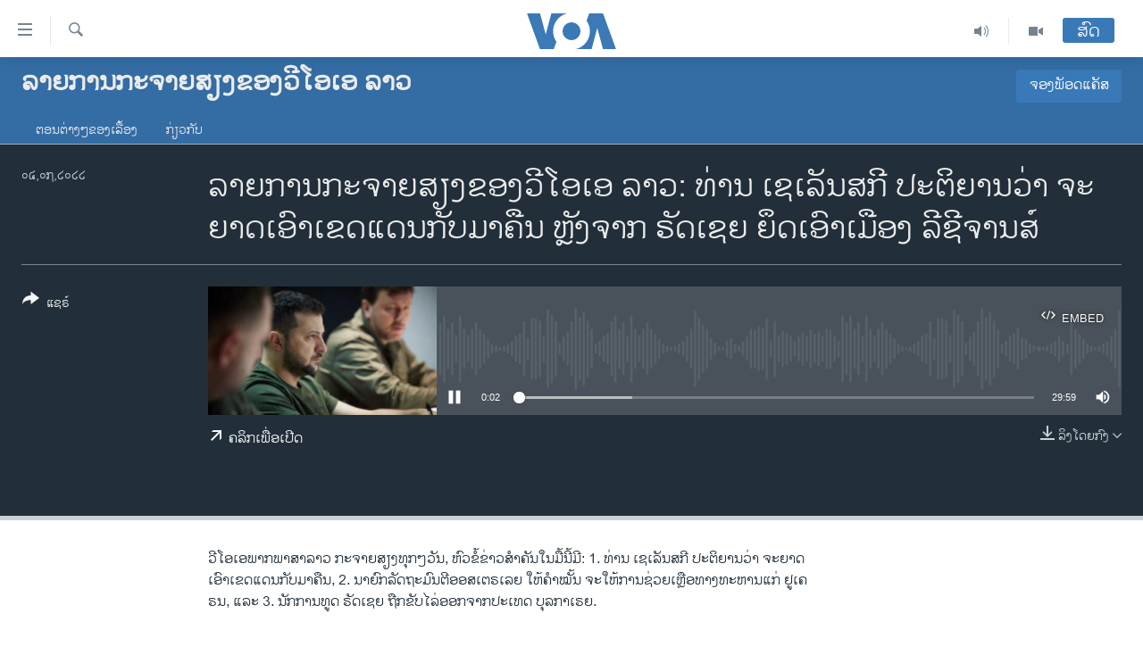

--- FILE ---
content_type: text/html; charset=utf-8
request_url: https://lao.voanews.com/a/6624383.html
body_size: 11816
content:

<!DOCTYPE html>
<html lang="lo" dir="ltr" class="no-js">
<head>
<link href="/Content/responsive/VOA/lo-LA/VOA-lo-LA.css?&amp;av=0.0.0.0&amp;cb=309" rel="stylesheet"/>
<script src="https://tags.voanews.com/voa-pangea/prod/utag.sync.js"></script> <script type='text/javascript' src='https://www.youtube.com/iframe_api' async></script>
<script type="text/javascript">
//a general 'js' detection, must be on top level in <head>, due to CSS performance
document.documentElement.className = "js";
var cacheBuster = "309";
var appBaseUrl = "/";
var imgEnhancerBreakpoints = [0, 144, 256, 408, 650, 1023, 1597];
var isLoggingEnabled = false;
var isPreviewPage = false;
var isLivePreviewPage = false;
if (!isPreviewPage) {
window.RFE = window.RFE || {};
window.RFE.cacheEnabledByParam = window.location.href.indexOf('nocache=1') === -1;
const url = new URL(window.location.href);
const params = new URLSearchParams(url.search);
// Remove the 'nocache' parameter
params.delete('nocache');
// Update the URL without the 'nocache' parameter
url.search = params.toString();
window.history.replaceState(null, '', url.toString());
} else {
window.addEventListener('load', function() {
const links = window.document.links;
for (let i = 0; i < links.length; i++) {
links[i].href = '#';
links[i].target = '_self';
}
})
}
// Iframe & Embed detection
var embedProperties = {};
try {
// Reliable way to check if we are in an iframe.
var isIframe = window.self !== window.top;
embedProperties.is_iframe = isIframe;
if (!isIframe) {
embedProperties.embed_context = "main";
} else {
// We are in an iframe. Let's try to access the parent.
// This access will only fail with strict cross-origin (without document.domain).
var parentLocation = window.top.location;
// The access succeeded. Now we explicitly compare the hostname.
if (window.location.hostname === parentLocation.hostname) {
embedProperties.embed_context = "embed_self";
} else {
// Hostname is different (e.g. different subdomain with document.domain)
embedProperties.embed_context = "embed_cross";
}
// Since the access works, we can safely get the details.
embedProperties.url_parent = parentLocation.href;
embedProperties.title_parent = window.top.document.title;
}
} catch (err) {
// We are in an iframe, and an error occurred, probably due to cross-origin restrictions.
embedProperties.is_iframe = true;
embedProperties.embed_context = "embed_cross";
// We cannot access the properties of window.top.
// `document.referrer` can sometimes provide the URL of the parent page.
// It is not 100% reliable, but it is the best we can do in this situation.
embedProperties.url_parent = document.referrer || null;
embedProperties.title_parent = null; // We can't get to the title in a cross-origin scenario.
}
var pwaEnabled = false;
var swCacheDisabled;
</script>
<meta charset="utf-8" />
<title>ລາຍການກະຈາຍສຽງຂອງວີໂອເອ ລາວ: ທ່ານ ເຊ​ເລັນ​ສ​ກີ ປະ​ຕິ​ຍານ​ວ່າ​ ຈະ​ຍາດ​ເອົາ​ເຂດ​ແດນ​ກັບ​ມາ​ຄືນ ຫຼັງ​ຈາກ ຣັດ​ເຊຍ ຍຶດ​ເອົາ​ເມືອງ ລີ​ຊີ​ຈານ​ສ໌</title>
<meta name="description" content="ວີ​ໂອ​ເອພາກ​ພາສາ​ລາວ​ ກະຈາຍສຽງ​ທຸກໆ​ວັນ, ຫົວຂໍ້ຂ່າວສໍາຄັນໃນມື້ນີ້ມີ: 1. ທ່ານ ເຊ​ເລັນ​ສ​ກີ ປະ​ຕິ​ຍານ​ວ່າ​ ຈະ​ຍາດ​ເອົາ​ເຂດ​ແດນ​ກັບ​ມາ​ຄືນ, 2. ນາ​ຍົກ​ລັດ​ຖະ​ມົນ​ຕີອອ​ສ​ເຕ​ຣ​ເລຍ ໃຫ້​ຄຳ​ໝັ້ນ​ ຈະ​ໃຫ້​ການ​ຊ່ວຍ​ເຫຼືອ​ທາງ​ທະ​ຫານ​ແກ່ ​ຢູ​ເຄ​ຣນ, ແລະ 3. ນັກ​ການ​ທູດ ຣັດ​ເຊຍ ຖືກ​ຂັບ​ໄລ່​ອອກ​ຈາກປະ​ເທດ ບຸ​ລ​ກາ​ເຣຍ." />
<meta name="keywords" content="ລາຍການກະຈາຍສຽງຂອງວີໂອເອ ລາວ, " />
<meta name="viewport" content="width=device-width, initial-scale=1.0" />
<meta http-equiv="X-UA-Compatible" content="IE=edge" />
<meta name="robots" content="max-image-preview:large"><meta property="fb:pages" content="123452567734984" />
<meta name="msvalidate.01" content="3286EE554B6F672A6F2E608C02343C0E" />
<link href="https://lao.voanews.com/a/6624383.html" rel="canonical" />
<meta name="apple-mobile-web-app-title" content="ວີໂອເອ" />
<meta name="apple-mobile-web-app-status-bar-style" content="black" />
<meta name="apple-itunes-app" content="app-id=632618796, app-argument=//6624383.ltr" />
<meta content="ລາຍການກະຈາຍສຽງຂອງວີໂອເອ ລາວ: ທ່ານ ເຊ​ເລັນ​ສ​ກີ ປະ​ຕິ​ຍານ​ວ່າ​ ຈະ​ຍາດ​ເອົາ​ເຂດ​ແດນ​ກັບ​ມາ​ຄືນ ຫຼັງ​ຈາກ ຣັດ​ເຊຍ ຍຶດ​ເອົາ​ເມືອງ ລີ​ຊີ​ຈານ​ສ໌" property="og:title" />
<meta content="ວີ​ໂອ​ເອພາກ​ພາສາ​ລາວ​ ກະຈາຍສຽງ​ທຸກໆ​ວັນ, ຫົວຂໍ້ຂ່າວສໍາຄັນໃນມື້ນີ້ມີ: 1. ທ່ານ ເຊ​ເລັນ​ສ​ກີ ປະ​ຕິ​ຍານ​ວ່າ​ ຈະ​ຍາດ​ເອົາ​ເຂດ​ແດນ​ກັບ​ມາ​ຄືນ, 2. ນາ​ຍົກ​ລັດ​ຖະ​ມົນ​ຕີອອ​ສ​ເຕ​ຣ​ເລຍ ໃຫ້​ຄຳ​ໝັ້ນ​ ຈະ​ໃຫ້​ການ​ຊ່ວຍ​ເຫຼືອ​ທາງ​ທະ​ຫານ​ແກ່ ​ຢູ​ເຄ​ຣນ, ແລະ 3. ນັກ​ການ​ທູດ ຣັດ​ເຊຍ ຖືກ​ຂັບ​ໄລ່​ອອກ​ຈາກປະ​ເທດ ບຸ​ລ​ກາ​ເຣຍ." property="og:description" />
<meta content="article" property="og:type" />
<meta content="https://lao.voanews.com/a/6624383.html" property="og:url" />
<meta content="ສຽງອາເມຣິກາ - ວີໂອເອ" property="og:site_name" />
<meta content="https://www.facebook.com/VOALao" property="article:publisher" />
<meta content="https://gdb.voanews.com/09470000-0a00-0242-4fc7-08da47d621cc_w1200_h630.jpg" property="og:image" />
<meta content="1200" property="og:image:width" />
<meta content="630" property="og:image:height" />
<meta content="248018398653917" property="fb:app_id" />
<meta content="player" name="twitter:card" />
<meta content="@SomeAccount" name="twitter:site" />
<meta content="https://lao.voanews.com/embed/player/article/6624383.html" name="twitter:player" />
<meta content="435" name="twitter:player:width" />
<meta content="314" name="twitter:player:height" />
<meta content="https://voa-audio.voanews.eu/vla/2022/07/04/20220704-123000-vla054-program_original.mp3" name="twitter:player:stream" />
<meta content="audio/mpeg; codecs=&quot;mp3&quot;" name="twitter:player:stream:content_type" />
<meta content="ລາຍການກະຈາຍສຽງຂອງວີໂອເອ ລາວ: ທ່ານ ເຊ​ເລັນ​ສ​ກີ ປະ​ຕິ​ຍານ​ວ່າ​ ຈະ​ຍາດ​ເອົາ​ເຂດ​ແດນ​ກັບ​ມາ​ຄືນ ຫຼັງ​ຈາກ ຣັດ​ເຊຍ ຍຶດ​ເອົາ​ເມືອງ ລີ​ຊີ​ຈານ​ສ໌" name="twitter:title" />
<meta content="ວີ​ໂອ​ເອພາກ​ພາສາ​ລາວ​ ກະຈາຍສຽງ​ທຸກໆ​ວັນ, ຫົວຂໍ້ຂ່າວສໍາຄັນໃນມື້ນີ້ມີ: 1. ທ່ານ ເຊ​ເລັນ​ສ​ກີ ປະ​ຕິ​ຍານ​ວ່າ​ ຈະ​ຍາດ​ເອົາ​ເຂດ​ແດນ​ກັບ​ມາ​ຄືນ, 2. ນາ​ຍົກ​ລັດ​ຖະ​ມົນ​ຕີອອ​ສ​ເຕ​ຣ​ເລຍ ໃຫ້​ຄຳ​ໝັ້ນ​ ຈະ​ໃຫ້​ການ​ຊ່ວຍ​ເຫຼືອ​ທາງ​ທະ​ຫານ​ແກ່ ​ຢູ​ເຄ​ຣນ, ແລະ 3. ນັກ​ການ​ທູດ ຣັດ​ເຊຍ ຖືກ​ຂັບ​ໄລ່​ອອກ​ຈາກປະ​ເທດ ບຸ​ລ​ກາ​ເຣຍ." name="twitter:description" />
<link rel="amphtml" href="https://lao.voanews.com/amp/6624383.html" />
<script src="/Scripts/responsive/infographics.b?v=dVbZ-Cza7s4UoO3BqYSZdbxQZVF4BOLP5EfYDs4kqEo1&amp;av=0.0.0.0&amp;cb=309"></script>
<script src="/Scripts/responsive/loader.b?v=C-JLefdHQ4ECvt5x4bMsJCTq2VRkcN8JUkP-IB-DzAI1&amp;av=0.0.0.0&amp;cb=309"></script>
<link rel="icon" type="image/svg+xml" href="/Content/responsive/VOA/img/webApp/favicon.svg" />
<link rel="alternate icon" href="/Content/responsive/VOA/img/webApp/favicon.ico" />
<link rel="apple-touch-icon" sizes="152x152" href="/Content/responsive/VOA/img/webApp/ico-152x152.png" />
<link rel="apple-touch-icon" sizes="144x144" href="/Content/responsive/VOA/img/webApp/ico-144x144.png" />
<link rel="apple-touch-icon" sizes="114x114" href="/Content/responsive/VOA/img/webApp/ico-114x114.png" />
<link rel="apple-touch-icon" sizes="72x72" href="/Content/responsive/VOA/img/webApp/ico-72x72.png" />
<link rel="apple-touch-icon-precomposed" href="/Content/responsive/VOA/img/webApp/ico-57x57.png" />
<link rel="icon" sizes="192x192" href="/Content/responsive/VOA/img/webApp/ico-192x192.png" />
<link rel="icon" sizes="128x128" href="/Content/responsive/VOA/img/webApp/ico-128x128.png" />
<meta name="msapplication-TileColor" content="#ffffff" />
<meta name="msapplication-TileImage" content="/Content/responsive/VOA/img/webApp/ico-144x144.png" />
<link rel="alternate" type="application/rss+xml" title="VOA - Top Stories [RSS]" href="/api/" />
<link rel="sitemap" type="application/rss+xml" href="/sitemap.xml" />
<script type="text/javascript">
var analyticsData = Object.assign(embedProperties, {url:"https://lao.voanews.com/a/6624383.html",property_id:"472",article_uid:"6624383",page_title:"ລາຍການກະຈາຍສຽງຂອງວີໂອເອ ລາວ: ທ່ານ ເຊ​ເລັນ​ສ​ກີ ປະ​ຕິ​ຍານ​ວ່າ​ ຈະ​ຍາດ​ເອົາ​ເຂດ​ແດນ​ກັບ​ມາ​ຄືນ ຫຼັງ​ຈາກ ຣັດ​ເຊຍ ຍຶດ​ເອົາ​ເມືອງ ລີ​ຊີ​ຈານ​ສ໌",page_type:"scheduleraudio",content_type:"audio",subcontent_type:"scheduleraudio",last_modified:"2022-07-04 13:00:53Z",pub_datetime:"2022-07-04 12:30:00Z",section:"ລາຍການກະຈາຍສຽງຂອງວີໂອເອ ລາວ",english_section:"radio-show",byline:"",categories:"radio-show",domain:"lao.voanews.com",language:"Lao",language_service:"VOA Lao",platform:"web",copied:"no",copied_article:"",copied_title:"",runs_js:"Yes",cms_release:"8.45.0.0.309",enviro_type:"prod",slug:"",entity:"VOA",short_language_service:"LAO",platform_short:"W",page_name:"ລາຍການກະຈາຍສຽງຂອງວີໂອເອ ລາວ: ທ່ານ ເຊ​ເລັນ​ສ​ກີ ປະ​ຕິ​ຍານ​ວ່າ​ ຈະ​ຍາດ​ເອົາ​ເຂດ​ແດນ​ກັບ​ມາ​ຄືນ ຫຼັງ​ຈາກ ຣັດ​ເຊຍ ຍຶດ​ເອົາ​ເມືອງ ລີ​ຊີ​ຈານ​ສ໌"});
// Push Analytics data as GTM message (without "event" attribute and before GTM initialization)
window.dataLayer = window.dataLayer || [];
window.dataLayer.push(analyticsData);
</script>
<script type="text/javascript" data-cookiecategory="analytics">
var gtmEventObject = {event: 'page_meta_ready'};window.dataLayer = window.dataLayer || [];window.dataLayer.push(gtmEventObject);
var renderGtm = "true";
if (renderGtm === "true") {
(function(w,d,s,l,i){w[l]=w[l]||[];w[l].push({'gtm.start':new Date().getTime(),event:'gtm.js'});var f=d.getElementsByTagName(s)[0],j=d.createElement(s),dl=l!='dataLayer'?'&l='+l:'';j.async=true;j.src='//www.googletagmanager.com/gtm.js?id='+i+dl;f.parentNode.insertBefore(j,f);})(window,document,'script','dataLayer','GTM-N8MP7P');
}
</script>
</head>
<body class=" nav-no-loaded cc_theme pg-media use-sticky-share js-category-to-nav pg-prog nojs-images date-time-enabled">
<noscript><iframe src="https://www.googletagmanager.com/ns.html?id=GTM-N8MP7P" height="0" width="0" style="display:none;visibility:hidden"></iframe></noscript> <script type="text/javascript" data-cookiecategory="analytics">
var gtmEventObject = {event: 'page_meta_ready'};window.dataLayer = window.dataLayer || [];window.dataLayer.push(gtmEventObject);
var renderGtm = "true";
if (renderGtm === "true") {
(function(w,d,s,l,i){w[l]=w[l]||[];w[l].push({'gtm.start':new Date().getTime(),event:'gtm.js'});var f=d.getElementsByTagName(s)[0],j=d.createElement(s),dl=l!='dataLayer'?'&l='+l:'';j.async=true;j.src='//www.googletagmanager.com/gtm.js?id='+i+dl;f.parentNode.insertBefore(j,f);})(window,document,'script','dataLayer','GTM-N8MP7P');
}
</script>
<!--Analytics tag js version start-->
<script type="text/javascript" data-cookiecategory="analytics">
var utag_data = Object.assign({}, analyticsData, {pub_year:"2022",pub_month:"07",pub_day:"04",pub_hour:"12",pub_weekday:"Monday"});
if(typeof(TealiumTagFrom)==='function' && typeof(TealiumTagSearchKeyword)==='function') {
var utag_from=TealiumTagFrom();var utag_searchKeyword=TealiumTagSearchKeyword();
if(utag_searchKeyword!=null && utag_searchKeyword!=='' && utag_data["search_keyword"]==null) utag_data["search_keyword"]=utag_searchKeyword;if(utag_from!=null && utag_from!=='') utag_data["from"]=TealiumTagFrom();}
if(window.top!== window.self&&utag_data.page_type==="snippet"){utag_data.page_type = 'iframe';}
try{if(window.top!==window.self&&window.self.location.hostname===window.top.location.hostname){utag_data.platform = 'self-embed';utag_data.platform_short = 'se';}}catch(e){if(window.top!==window.self&&window.self.location.search.includes("platformType=self-embed")){utag_data.platform = 'cross-promo';utag_data.platform_short = 'cp';}}
(function(a,b,c,d){ a="https://tags.voanews.com/voa-pangea/prod/utag.js"; b=document;c="script";d=b.createElement(c);d.src=a;d.type="text/java"+c;d.async=true; a=b.getElementsByTagName(c)[0];a.parentNode.insertBefore(d,a); })();
</script>
<!--Analytics tag js version end-->
<!-- Analytics tag management NoScript -->
<noscript>
<img style="position: absolute; border: none;" src="https://ssc.voanews.com/b/ss/bbgprod,bbgentityvoa/1/G.4--NS/1018964503?pageName=voa%3alao%3aw%3ascheduleraudio%3a%e0%ba%a5%e0%ba%b2%e0%ba%8d%e0%ba%81%e0%ba%b2%e0%ba%99%e0%ba%81%e0%ba%b0%e0%ba%88%e0%ba%b2%e0%ba%8d%e0%ba%aa%e0%ba%bd%e0%ba%87%e0%ba%82%e0%ba%ad%e0%ba%87%e0%ba%a7%e0%ba%b5%e0%bb%82%e0%ba%ad%e0%bb%80%e0%ba%ad%20%e0%ba%a5%e0%ba%b2%e0%ba%a7%3a%20%e0%ba%97%e0%bb%88%e0%ba%b2%e0%ba%99%20%e0%bb%80%e0%ba%8a%e2%80%8b%e0%bb%80%e0%ba%a5%e0%ba%b1%e0%ba%99%e2%80%8b%e0%ba%aa%e2%80%8b%e0%ba%81%e0%ba%b5%20%e0%ba%9b%e0%ba%b0%e2%80%8b%e0%ba%95%e0%ba%b4%e2%80%8b%e0%ba%8d%e0%ba%b2%e0%ba%99%e2%80%8b%e0%ba%a7%e0%bb%88%e0%ba%b2%e2%80%8b%20%e0%ba%88%e0%ba%b0%e2%80%8b%e0%ba%8d%e0%ba%b2%e0%ba%94%e2%80%8b%e0%bb%80%e0%ba%ad%e0%ba%bb%e0%ba%b2%e2%80%8b%e0%bb%80%e0%ba%82%e0%ba%94%e2%80%8b%e0%bb%81%e0%ba%94%e0%ba%99%e2%80%8b%e0%ba%81%e0%ba%b1%e0%ba%9a%e2%80%8b%e0%ba%a1%e0%ba%b2%e2%80%8b%e0%ba%84%e0%ba%b7%e0%ba%99%20%e0%ba%ab%e0%ba%bc%e0%ba%b1%e0%ba%87%e2%80%8b%e0%ba%88%e0%ba%b2%e0%ba%81%20%e0%ba%a3%e0%ba%b1%e0%ba%94%e2%80%8b%e0%bb%80%e0%ba%8a%e0%ba%8d%20%e0%ba%8d%e0%ba%b6%e0%ba%94%e2%80%8b%e0%bb%80%e0%ba%ad%e0%ba%bb%e0%ba%b2%e2%80%8b%e0%bb%80%e0%ba%a1%e0%ba%b7%e0%ba%ad%e0%ba%87%20%e0%ba%a5%e0%ba%b5%e2%80%8b%e0%ba%8a%e0%ba%b5%e2%80%8b%e0%ba%88%e0%ba%b2%e0%ba%99%e2%80%8b%e0%ba%aa%e0%bb%8c&amp;c6=%e0%ba%a5%e0%ba%b2%e0%ba%8d%e0%ba%81%e0%ba%b2%e0%ba%99%e0%ba%81%e0%ba%b0%e0%ba%88%e0%ba%b2%e0%ba%8d%e0%ba%aa%e0%ba%bd%e0%ba%87%e0%ba%82%e0%ba%ad%e0%ba%87%e0%ba%a7%e0%ba%b5%e0%bb%82%e0%ba%ad%e0%bb%80%e0%ba%ad%20%e0%ba%a5%e0%ba%b2%e0%ba%a7%3a%20%e0%ba%97%e0%bb%88%e0%ba%b2%e0%ba%99%20%e0%bb%80%e0%ba%8a%e2%80%8b%e0%bb%80%e0%ba%a5%e0%ba%b1%e0%ba%99%e2%80%8b%e0%ba%aa%e2%80%8b%e0%ba%81%e0%ba%b5%20%e0%ba%9b%e0%ba%b0%e2%80%8b%e0%ba%95%e0%ba%b4%e2%80%8b%e0%ba%8d%e0%ba%b2%e0%ba%99%e2%80%8b%e0%ba%a7%e0%bb%88%e0%ba%b2%e2%80%8b%20%e0%ba%88%e0%ba%b0%e2%80%8b%e0%ba%8d%e0%ba%b2%e0%ba%94%e2%80%8b%e0%bb%80%e0%ba%ad%e0%ba%bb%e0%ba%b2%e2%80%8b%e0%bb%80%e0%ba%82%e0%ba%94%e2%80%8b%e0%bb%81%e0%ba%94%e0%ba%99%e2%80%8b%e0%ba%81%e0%ba%b1%e0%ba%9a%e2%80%8b%e0%ba%a1%e0%ba%b2%e2%80%8b%e0%ba%84%e0%ba%b7%e0%ba%99%20%e0%ba%ab%e0%ba%bc%e0%ba%b1%e0%ba%87%e2%80%8b%e0%ba%88%e0%ba%b2%e0%ba%81%20%e0%ba%a3%e0%ba%b1%e0%ba%94%e2%80%8b%e0%bb%80%e0%ba%8a%e0%ba%8d%20%e0%ba%8d%e0%ba%b6%e0%ba%94%e2%80%8b%e0%bb%80%e0%ba%ad%e0%ba%bb%e0%ba%b2%e2%80%8b%e0%bb%80%e0%ba%a1%e0%ba%b7%e0%ba%ad%e0%ba%87%20%e0%ba%a5%e0%ba%b5%e2%80%8b%e0%ba%8a%e0%ba%b5%e2%80%8b%e0%ba%88%e0%ba%b2%e0%ba%99%e2%80%8b%e0%ba%aa%e0%bb%8c&amp;v36=8.45.0.0.309&amp;v6=D=c6&amp;g=https%3a%2f%2flao.voanews.com%2fa%2f6624383.html&amp;c1=D=g&amp;v1=D=g&amp;events=event1&amp;c16=voa%20lao&amp;v16=D=c16&amp;c5=radio-show&amp;v5=D=c5&amp;ch=%e0%ba%a5%e0%ba%b2%e0%ba%8d%e0%ba%81%e0%ba%b2%e0%ba%99%e0%ba%81%e0%ba%b0%e0%ba%88%e0%ba%b2%e0%ba%8d%e0%ba%aa%e0%ba%bd%e0%ba%87%e0%ba%82%e0%ba%ad%e0%ba%87%e0%ba%a7%e0%ba%b5%e0%bb%82%e0%ba%ad%e0%bb%80%e0%ba%ad%20%e0%ba%a5%e0%ba%b2%e0%ba%a7&amp;c15=lao&amp;v15=D=c15&amp;c4=audio&amp;v4=D=c4&amp;c14=6624383&amp;v14=D=c14&amp;v20=no&amp;c17=web&amp;v17=D=c17&amp;mcorgid=518abc7455e462b97f000101%40adobeorg&amp;server=lao.voanews.com&amp;pageType=D=c4&amp;ns=bbg&amp;v29=D=server&amp;v25=voa&amp;v30=472&amp;v105=D=User-Agent " alt="analytics" width="1" height="1" /></noscript>
<!-- End of Analytics tag management NoScript -->
<!--*** Accessibility links - For ScreenReaders only ***-->
<section>
<div class="sr-only">
<h2>ລິ້ງ ສຳຫລັບເຂົ້າຫາ</h2>
<ul>
<li><a href="#content" data-disable-smooth-scroll="1">ຂ້າມ</a></li>
<li><a href="#navigation" data-disable-smooth-scroll="1">ຂ້າມ</a></li>
<li><a href="#txtHeaderSearch" data-disable-smooth-scroll="1">ຂ້າມໄປຫາ ຊອກຄົ້ນ</a></li>
</ul>
</div>
</section>
<div dir="ltr">
<div id="page">
<aside>
<div class="ctc-message pos-fix">
<div class="ctc-message__inner">Link has been copied to clipboard</div>
</div>
</aside>
<div class="hdr-20 hdr-20--big">
<div class="hdr-20__inner">
<div class="hdr-20__max pos-rel">
<div class="hdr-20__side hdr-20__side--primary d-flex">
<label data-for="main-menu-ctrl" data-switcher-trigger="true" data-switch-target="main-menu-ctrl" class="burger hdr-trigger pos-rel trans-trigger" data-trans-evt="click" data-trans-id="menu">
<span class="ico ico-close hdr-trigger__ico hdr-trigger__ico--close burger__ico burger__ico--close"></span>
<span class="ico ico-menu hdr-trigger__ico hdr-trigger__ico--open burger__ico burger__ico--open"></span>
</label>
<div class="menu-pnl pos-fix trans-target" data-switch-target="main-menu-ctrl" data-trans-id="menu">
<div class="menu-pnl__inner">
<nav class="main-nav menu-pnl__item menu-pnl__item--first">
<ul class="main-nav__list accordeon" data-analytics-tales="false" data-promo-name="link" data-location-name="nav,secnav">
<li class="main-nav__item">
<a class="main-nav__item-name main-nav__item-name--link" href="https://lao.voanews.com/" title="ໂຮມເພຈ" >ໂຮມເພຈ</a>
</li>
<li class="main-nav__item">
<a class="main-nav__item-name main-nav__item-name--link" href="/p/5841.html" title="ລາວ" data-item-name="laos" >ລາວ</a>
</li>
<li class="main-nav__item">
<a class="main-nav__item-name main-nav__item-name--link" href="/p/5921.html" title="ອາເມຣິກາ" data-item-name="usa" >ອາເມຣິກາ</a>
</li>
<li class="main-nav__item">
<a class="main-nav__item-name main-nav__item-name--link" href="/us-presidential-election-2024" title="ການເລືອກຕັ້ງ ປະທານາທີບໍດີ ສະຫະລັດ 2024" data-item-name="US Presidential Election 2024" >ການເລືອກຕັ້ງ ປະທານາທີບໍດີ ສະຫະລັດ 2024</a>
</li>
<li class="main-nav__item">
<a class="main-nav__item-name main-nav__item-name--link" href="/china-news" title="ຂ່າວ​ຈີນ" data-item-name="China-news" >ຂ່າວ​ຈີນ</a>
</li>
<li class="main-nav__item">
<a class="main-nav__item-name main-nav__item-name--link" href="/worldnews" title="ໂລກ" data-item-name="world" >ໂລກ</a>
</li>
<li class="main-nav__item">
<a class="main-nav__item-name main-nav__item-name--link" href="/p/5844.html" title="ເອເຊຍ" data-item-name="asia" >ເອເຊຍ</a>
</li>
<li class="main-nav__item">
<a class="main-nav__item-name main-nav__item-name--link" href="/PressFreedom" title="ອິດສະຫຼະພາບດ້ານການຂ່າວ" data-item-name="Press-Freedom" >ອິດສະຫຼະພາບດ້ານການຂ່າວ</a>
</li>
<li class="main-nav__item">
<a class="main-nav__item-name main-nav__item-name--link" href="/p/5892.html" title="ຊີວິດຊາວລາວ" data-item-name="lao-diaspora" >ຊີວິດຊາວລາວ</a>
</li>
<li class="main-nav__item">
<a class="main-nav__item-name main-nav__item-name--link" href="/p/7555.html" title="ຊຸມຊົນຊາວລາວ" data-item-name="lao-community-in-america" >ຊຸມຊົນຊາວລາວ</a>
</li>
<li class="main-nav__item">
<a class="main-nav__item-name main-nav__item-name--link" href="/p/5873.html" title="ວິທະຍາສາດ-ເທັກໂນໂລຈີ" data-item-name="science-technology" >ວິທະຍາສາດ-ເທັກໂນໂລຈີ</a>
</li>
<li class="main-nav__item">
<a class="main-nav__item-name main-nav__item-name--link" href="/p/8560.html" title="ທຸລະກິດ" data-item-name="business" >ທຸລະກິດ</a>
</li>
<li class="main-nav__item">
<a class="main-nav__item-name main-nav__item-name--link" href="/p/5929.html" title="ພາສາອັງກິດ" data-item-name="english-learning" >ພາສາອັງກິດ</a>
</li>
<li class="main-nav__item">
<a class="main-nav__item-name main-nav__item-name--link" href="/p/5906.html" title="ວີດີໂອ" data-item-name="all-video" >ວີດີໂອ</a>
</li>
<li class="main-nav__item accordeon__item" data-switch-target="menu-item-1624">
<label class="main-nav__item-name main-nav__item-name--label accordeon__control-label" data-switcher-trigger="true" data-for="menu-item-1624">
ສຽງ
<span class="ico ico-chevron-down main-nav__chev"></span>
</label>
<div class="main-nav__sub-list">
<a class="main-nav__item-name main-nav__item-name--link main-nav__item-name--sub" href="/z/2348" title="ລາຍການກະຈາຍສຽງ" data-item-name="radio-show" >ລາຍການກະຈາຍສຽງ</a>
<a class="main-nav__item-name main-nav__item-name--link main-nav__item-name--sub" href="/z/6955" title="ລາຍງານ" data-item-name="report-audios" >ລາຍງານ</a>
</div>
</li>
</ul>
</nav>
<div class="menu-pnl__item menu-pnl__item--social">
<h5 class="menu-pnl__sub-head">ຕິດຕາມພວກເຮົາ ທີ່</h5>
<a href="https://www.facebook.com/VOALao" title="ຕິດຕາມພວກເຮົາທາງເຟສບຸກ" data-analytics-text="follow_on_facebook" class="btn btn--rounded btn--social-inverted menu-pnl__btn js-social-btn btn-facebook" target="_blank" rel="noopener">
<span class="ico ico-facebook-alt ico--rounded"></span>
</a>
<a href="
https://www.instagram.com/voalao/" title="Follow us on Instagram" data-analytics-text="follow_on_instagram" class="btn btn--rounded btn--social-inverted menu-pnl__btn js-social-btn btn-instagram" target="_blank" rel="noopener">
<span class="ico ico-instagram ico--rounded"></span>
</a>
<a href="https://www.youtube.com/VOALao" title="ຕິດຕາມພວກເຮົາທາງຢູທູບ" data-analytics-text="follow_on_youtube" class="btn btn--rounded btn--social-inverted menu-pnl__btn js-social-btn btn-youtube" target="_blank" rel="noopener">
<span class="ico ico-youtube ico--rounded"></span>
</a>
<a href="https://twitter.com/VOALao" title="ຕິດຕາມພວກເຮົາທາງ Twitter" data-analytics-text="follow_on_twitter" class="btn btn--rounded btn--social-inverted menu-pnl__btn js-social-btn btn-twitter" target="_blank" rel="noopener">
<span class="ico ico-twitter ico--rounded"></span>
</a>
</div>
<div class="menu-pnl__item">
<a href="/navigation/allsites" class="menu-pnl__item-link">
<span class="ico ico-languages "></span>
ພາສາຕ່າງໆ
</a>
</div>
</div>
</div>
<label data-for="top-search-ctrl" data-switcher-trigger="true" data-switch-target="top-search-ctrl" class="top-srch-trigger hdr-trigger">
<span class="ico ico-close hdr-trigger__ico hdr-trigger__ico--close top-srch-trigger__ico top-srch-trigger__ico--close"></span>
<span class="ico ico-search hdr-trigger__ico hdr-trigger__ico--open top-srch-trigger__ico top-srch-trigger__ico--open"></span>
</label>
<div class="srch-top srch-top--in-header" data-switch-target="top-search-ctrl">
<div class="container">
<form action="/s" class="srch-top__form srch-top__form--in-header" id="form-topSearchHeader" method="get" role="search"><label for="txtHeaderSearch" class="sr-only">ຄົ້ນຫາ</label>
<input type="text" id="txtHeaderSearch" name="k" placeholder="ຊອກຫາບົດຂຽນ" accesskey="s" value="" class="srch-top__input analyticstag-event" onkeydown="if (event.keyCode === 13) { FireAnalyticsTagEventOnSearch('search', $dom.get('#txtHeaderSearch')[0].value) }" />
<button title="ຄົ້ນຫາ" type="submit" class="btn btn--top-srch analyticstag-event" onclick="FireAnalyticsTagEventOnSearch('search', $dom.get('#txtHeaderSearch')[0].value) ">
<span class="ico ico-search"></span>
</button></form>
</div>
</div>
<a href="/" class="main-logo-link">
<img src="/Content/responsive/VOA/lo-LA/img/logo-compact.svg?cb=309" class="main-logo main-logo--comp" alt="site logo">
<img src="/Content/responsive/VOA/lo-LA/img/logo.svg?cb=309" class="main-logo main-logo--big" alt="site logo">
</a>
</div>
<div class="hdr-20__side hdr-20__side--secondary d-flex">
<a href="/p/5906.html" title="Video" class="hdr-20__secondary-item" data-item-name="video">
<span class="ico ico-video hdr-20__secondary-icon"></span>
</a>
<a href="/z/2348" title="Audio" class="hdr-20__secondary-item" data-item-name="audio">
<span class="ico ico-audio hdr-20__secondary-icon"></span>
</a>
<a href="/s" title="ຄົ້ນຫາ" class="hdr-20__secondary-item hdr-20__secondary-item--search" data-item-name="search">
<span class="ico ico-search hdr-20__secondary-icon hdr-20__secondary-icon--search"></span>
</a>
<div class="hdr-20__secondary-item live-b-drop">
<div class="live-b-drop__off">
<a href="/live/" class="live-b-drop__link" title="ສົດ" data-item-name="live">
<span class="badge badge--live-btn badge--live-btn-off">
ສົດ
</span>
</a>
</div>
<div class="live-b-drop__on hidden">
<label data-for="live-ctrl" data-switcher-trigger="true" data-switch-target="live-ctrl" class="live-b-drop__label pos-rel">
<span class="badge badge--live badge--live-btn">
ສົດ
</span>
<span class="ico ico-close live-b-drop__label-ico live-b-drop__label-ico--close"></span>
</label>
<div class="live-b-drop__panel" id="targetLivePanelDiv" data-switch-target="live-ctrl"></div>
</div>
</div>
<div class="srch-bottom">
<form action="/s" class="srch-bottom__form d-flex" id="form-bottomSearch" method="get" role="search"><label for="txtSearch" class="sr-only">ຄົ້ນຫາ</label>
<input type="search" id="txtSearch" name="k" placeholder="ຊອກຫາບົດຂຽນ" accesskey="s" value="" class="srch-bottom__input analyticstag-event" onkeydown="if (event.keyCode === 13) { FireAnalyticsTagEventOnSearch('search', $dom.get('#txtSearch')[0].value) }" />
<button title="ຄົ້ນຫາ" type="submit" class="btn btn--bottom-srch analyticstag-event" onclick="FireAnalyticsTagEventOnSearch('search', $dom.get('#txtSearch')[0].value) ">
<span class="ico ico-search"></span>
</button></form>
</div>
</div>
<img src="/Content/responsive/VOA/lo-LA/img/logo-print.gif?cb=309" class="logo-print" loading="lazy" alt="site logo">
<img src="/Content/responsive/VOA/lo-LA/img/logo-print_color.png?cb=309" class="logo-print logo-print--color" loading="lazy" alt="site logo">
</div>
</div>
</div>
<script>
if (document.body.className.indexOf('pg-home') > -1) {
var nav2In = document.querySelector('.hdr-20__inner');
var nav2Sec = document.querySelector('.hdr-20__side--secondary');
var secStyle = window.getComputedStyle(nav2Sec);
if (nav2In && window.pageYOffset < 150 && secStyle['position'] !== 'fixed') {
nav2In.classList.add('hdr-20__inner--big')
}
}
</script>
<div class="c-hlights c-hlights--breaking c-hlights--no-item" data-hlight-display="mobile,desktop">
<div class="c-hlights__wrap container p-0">
<div class="c-hlights__nav">
<a role="button" href="#" title="ກ່ອນ">
<span class="ico ico-chevron-backward m-0"></span>
<span class="sr-only">ກ່ອນ</span>
</a>
<a role="button" href="#" title="ຕໍ່ໄປ">
<span class="ico ico-chevron-forward m-0"></span>
<span class="sr-only">ຕໍ່ໄປ</span>
</a>
</div>
<span class="c-hlights__label">
<span class="">Breaking News</span>
<span class="switcher-trigger">
<label data-for="more-less-1" data-switcher-trigger="true" class="switcher-trigger__label switcher-trigger__label--more p-b-0" title="ເບິ່ງຕື່ມອີກ">
<span class="ico ico-chevron-down"></span>
</label>
<label data-for="more-less-1" data-switcher-trigger="true" class="switcher-trigger__label switcher-trigger__label--less p-b-0" title="Show less">
<span class="ico ico-chevron-up"></span>
</label>
</span>
</span>
<ul class="c-hlights__items switcher-target" data-switch-target="more-less-1">
</ul>
</div>
</div> <div class="date-time-area ">
<div class="container">
<span class="date-time">
ວັນອາທິດ, ໐໑ ກຸມພາ ໒໐໒໖
</span>
</div>
</div>
<div id="content">
<div class="prog-hdr">
<div class="container">
<a href="/z/2348" class="prog-hdr__link">
<h1 class="title pg-title title--program">ລາຍການກະຈາຍສຽງຂອງວີໂອເອ ລາວ</h1>
</a>
<div class="podcast-sub podcast-sub--prog-hdr">
<div class="podcast-sub__btn-outer">
<a class="btn podcast-sub__sub-btn" href="/podcast/sublink/2348" rel="noopener" target="_blank" title="ຈອງພັອດແຄັສ">
<span class="btn__text">
ຈອງພັອດແຄັສ
</span>
</a>
</div>
<div class="podcast-sub__overlay">
<div class="podcast-sub__modal-outer d-flex">
<div class="podcast-sub__modal">
<div class="podcast-sub__modal-top">
<div class="img-wrap podcast-sub__modal-top-img-w">
<div class="thumb thumb1_1">
<img data-src="https://gdb.voanews.com/68e80982-981e-4f18-b837-de1ecfde2a94_w50_r5.jpg" alt="ລາຍການກະຈາຍສຽງຂອງວີໂອເອ ລາວ" />
</div>
</div>
<div class="podcast-sub__modal-top-ico">
<span class="ico ico-close"></span>
</div>
<h3 class="title podcast-sub__modal-title">ຈອງພັອດແຄັສ</h3>
</div>
<a class="podcast-sub__modal-link podcast-sub__modal-link--apple" href="http://itunes.apple.com/podcast/voa-news-1230-news-1230/id368063980" target="_blank" rel="noopener">
<span class="ico ico-apple-podcast"></span>
Apple Podcasts
</a>
<a class="podcast-sub__modal-link podcast-sub__modal-link--spotify" href="https://open.spotify.com/show/279tYk4SAGvvoe8Mm4cF2A" target="_blank" rel="noopener">
<span class="ico ico-spotify"></span>
Spotify
</a>
<a class="podcast-sub__modal-link podcast-sub__modal-link--youtube" href="https://www.youtube.com/playlist?list=PLYDqVotq5ztgXq0pHIr_vlYwoO5JvRGBF" target="_blank" rel="noopener">
<span class="ico ico-youtube"></span>
YouTube
</a>
<a class="podcast-sub__modal-link podcast-sub__modal-link--rss" href="/podcast/?zoneId=2348" target="_blank" rel="noopener">
<span class="ico ico-podcast"></span>
ຈອງ
</a>
</div>
</div>
</div>
</div>
</div>
<div class="nav-tabs nav-tabs--level-1 nav-tabs--prog-hdr nav-tabs--full">
<div class="container">
<div class="row">
<div class="nav-tabs__inner swipe-slide">
<ul class="nav-tabs__list swipe-slide__inner" role="tablist">
<li class="nav-tabs__item nav-tabs__item--prog-hdr nav-tabs__item--full">
<a href="/z/2348">ຕອນຕ່າງໆຂອງເລື້ອງ</a> </li>
<li class="nav-tabs__item nav-tabs__item--prog-hdr nav-tabs__item--full">
<a href="/z/2348/about">ກ່ຽວກັບ</a> </li>
</ul>
</div>
</div>
</div>
</div>
</div>
<div class="media-container">
<div class="container">
<div class="hdr-container">
<div class="row">
<div class="col-title col-xs-12 col-md-10 col-lg-10 pull-right"> <h1 class="">
ລາຍການກະຈາຍສຽງຂອງວີໂອເອ ລາວ: ທ່ານ ເຊ​ເລັນ​ສ​ກີ ປະ​ຕິ​ຍານ​ວ່າ​ ຈະ​ຍາດ​ເອົາ​ເຂດ​ແດນ​ກັບ​ມາ​ຄືນ ຫຼັງ​ຈາກ ຣັດ​ເຊຍ ຍຶດ​ເອົາ​ເມືອງ ລີ​ຊີ​ຈານ​ສ໌
</h1>
</div><div class="col-publishing-details col-xs-12 col-md-2 pull-left"> <div class="publishing-details ">
<div class="published">
<span class="date" title="ຕາມເວລາໃນລາວ">
<time pubdate="pubdate" datetime="2022-07-04T19:30:00+07:00">
໐໔,໐໗,໒໐໒໒
</time>
</span>
</div>
</div>
</div><div class="col-lg-12 separator"> <div class="separator">
<hr class="title-line" />
</div>
</div><div class="col-multimedia col-xs-12 col-md-10 pull-right"> <div class="media-pholder media-pholder--audio ">
<div class="c-sticky-container" data-poster="https://gdb.voanews.com/09470000-0a00-0242-4fc7-08da47d621cc_w250_r1.jpg">
<div class="c-sticky-element" data-sp_api="pangea-video" data-persistent data-persistent-browse-out >
<div class="c-mmp c-mmp--enabled c-mmp--loading c-mmp--audio c-mmp--detail c-mmp--has-poster c-sticky-element__swipe-el"
data-player_id="" data-title="ລາຍການກະຈາຍສຽງຂອງວີໂອເອ ລາວ: ທ່ານ ເຊ​ເລັນ​ສ​ກີ ປະ​ຕິ​ຍານ​ວ່າ​ ຈະ​ຍາດ​ເອົາ​ເຂດ​ແດນ​ກັບ​ມາ​ຄືນ ຫຼັງ​ຈາກ ຣັດ​ເຊຍ ຍຶດ​ເອົາ​ເມືອງ ລີ​ຊີ​ຈານ​ສ໌" data-hide-title="False"
data-breakpoint_s="320" data-breakpoint_m="640" data-breakpoint_l="992"
data-hlsjs-src="/Scripts/responsive/hls.b"
data-bypass-dash-for-vod="true"
data-bypass-dash-for-live-video="true"
data-bypass-dash-for-live-audio="true"
data-media-id="6624383"
id="player6624383">
<div class="c-mmp__poster js-poster">
<img src="https://gdb.voanews.com/09470000-0a00-0242-4fc7-08da47d621cc_w250_r1.jpg" alt="ລາຍການກະຈາຍສຽງຂອງວີໂອເອ ລາວ: ທ່ານ ເຊ​ເລັນ​ສ​ກີ ປະ​ຕິ​ຍານ​ວ່າ​ ຈະ​ຍາດ​ເອົາ​ເຂດ​ແດນ​ກັບ​ມາ​ຄືນ ຫຼັງ​ຈາກ ຣັດ​ເຊຍ ຍຶດ​ເອົາ​ເມືອງ ລີ​ຊີ​ຈານ​ສ໌" title="ລາຍການກະຈາຍສຽງຂອງວີໂອເອ ລາວ: ທ່ານ ເຊ​ເລັນ​ສ​ກີ ປະ​ຕິ​ຍານ​ວ່າ​ ຈະ​ຍາດ​ເອົາ​ເຂດ​ແດນ​ກັບ​ມາ​ຄືນ ຫຼັງ​ຈາກ ຣັດ​ເຊຍ ຍຶດ​ເອົາ​ເມືອງ ລີ​ຊີ​ຈານ​ສ໌" class="c-mmp__poster-image-h" />
</div>
<a class="c-mmp__fallback-link" href="https://voa-audio.voanews.eu/vla/2022/07/04/20220704-123000-vla054-program.mp3">
<span class="c-mmp__fallback-link-icon">
<span class="ico ico-audio"></span>
</span>
</a>
<div class="c-spinner">
<img src="/Content/responsive/img/player-spinner.png" alt="please wait" title="please wait" />
</div>
<div class="c-mmp__player">
<audio src="https://voa-audio.voanews.eu/vla/2022/07/04/20220704-123000-vla054-program.mp3" data-fallbacksrc="" data-fallbacktype="" data-type="audio/mp3" data-info="64 kbps" data-sources="" data-pub_datetime="2022-07-04 19:30:00Z" data-lt-on-play="0" data-lt-url="" data-autoplay data-preload webkit-playsinline="webkit-playsinline" playsinline="playsinline" style="width:100%;height:140px" title="ລາຍການກະຈາຍສຽງຂອງວີໂອເອ ລາວ: ທ່ານ ເຊ​ເລັນ​ສ​ກີ ປະ​ຕິ​ຍານ​ວ່າ​ ຈະ​ຍາດ​ເອົາ​ເຂດ​ແດນ​ກັບ​ມາ​ຄືນ ຫຼັງ​ຈາກ ຣັດ​ເຊຍ ຍຶດ​ເອົາ​ເມືອງ ລີ​ຊີ​ຈານ​ສ໌">
</audio>
</div>
<div class="c-mmp__overlay c-mmp__overlay--title c-mmp__overlay--partial c-mmp__overlay--disabled c-mmp__overlay--slide-from-top js-c-mmp__title-overlay">
<span class="c-mmp__overlay-actions c-mmp__overlay-actions-top js-overlay-actions">
<span class="c-mmp__overlay-actions-link c-mmp__overlay-actions-link--embed js-btn-embed-overlay" title="Embed">
<span class="c-mmp__overlay-actions-link-ico ico ico-embed-code"></span>
<span class="c-mmp__overlay-actions-link-text">Embed</span>
</span>
<span class="c-mmp__overlay-actions-link c-mmp__overlay-actions-link--close-sticky c-sticky-element__close-el" title="close">
<span class="c-mmp__overlay-actions-link-ico ico ico-close"></span>
</span>
</span>
<div class="c-mmp__overlay-title js-overlay-title">
<h5 class="c-mmp__overlay-media-title">
<a class="js-media-title-link" href="/a/6624383.html" target="_blank" rel="noopener" title="ລາຍການກະຈາຍສຽງຂອງວີໂອເອ ລາວ: ທ່ານ ເຊ​ເລັນ​ສ​ກີ ປະ​ຕິ​ຍານ​ວ່າ​ ຈະ​ຍາດ​ເອົາ​ເຂດ​ແດນ​ກັບ​ມາ​ຄືນ ຫຼັງ​ຈາກ ຣັດ​ເຊຍ ຍຶດ​ເອົາ​ເມືອງ ລີ​ຊີ​ຈານ​ສ໌">ລາຍການກະຈາຍສຽງຂອງວີໂອເອ ລາວ: ທ່ານ ເຊ​ເລັນ​ສ​ກີ ປະ​ຕິ​ຍານ​ວ່າ​ ຈະ​ຍາດ​ເອົາ​ເຂດ​ແດນ​ກັບ​ມາ​ຄືນ ຫຼັງ​ຈາກ ຣັດ​ເຊຍ ຍຶດ​ເອົາ​ເມືອງ ລີ​ຊີ​ຈານ​ສ໌</a>
</h5>
</div>
</div>
<div class="c-mmp__overlay c-mmp__overlay--sharing c-mmp__overlay--disabled c-mmp__overlay--slide-from-bottom js-c-mmp__sharing-overlay">
<span class="c-mmp__overlay-actions">
<span class="c-mmp__overlay-actions-link c-mmp__overlay-actions-link--embed js-btn-embed-overlay" title="Embed">
<span class="c-mmp__overlay-actions-link-ico ico ico-embed-code"></span>
<span class="c-mmp__overlay-actions-link-text">Embed</span>
</span>
<span class="c-mmp__overlay-actions-link c-mmp__overlay-actions-link--close js-btn-close-overlay" title="close">
<span class="c-mmp__overlay-actions-link-ico ico ico-close"></span>
</span>
</span>
<div class="c-mmp__overlay-tabs">
<div class="c-mmp__overlay-tab c-mmp__overlay-tab--disabled c-mmp__overlay-tab--slide-backward js-tab-embed-overlay" data-trigger="js-btn-embed-overlay" data-embed-source="//lao.voanews.com/embed/player/0/6624383.html?type=audio" role="form">
<div class="c-mmp__overlay-body c-mmp__overlay-body--centered-vertical">
<div class="column">
<div class="c-mmp__status-msg ta-c js-message-embed-code-copied" role="tooltip">
The code has been copied to your clipboard.
</div>
<div class="c-mmp__form-group ta-c">
<input type="text" name="embed_code" class="c-mmp__input-text js-embed-code" dir="ltr" value="" readonly />
<span class="c-mmp__input-btn js-btn-copy-embed-code" title="Copy to clipboard"><span class="ico ico-content-copy"></span></span>
</div>
</div>
</div>
</div>
<div class="c-mmp__overlay-tab c-mmp__overlay-tab--disabled c-mmp__overlay-tab--slide-forward js-tab-sharing-overlay" data-trigger="js-btn-sharing-overlay" role="form">
<div class="c-mmp__overlay-body c-mmp__overlay-body--centered-vertical">
<div class="column">
<div class="c-mmp__status-msg ta-c js-message-share-url-copied" role="tooltip">
The URL has been copied to your clipboard
</div>
<div class="not-apply-to-sticky audio-fl-bwd">
<aside class="player-content-share share share--mmp" role="complementary"
data-share-url="https://lao.voanews.com/a/6624383.html" data-share-title="ລາຍການກະຈາຍສຽງຂອງວີໂອເອ ລາວ: ທ່ານ ເຊ​ເລັນ​ສ​ກີ ປະ​ຕິ​ຍານ​ວ່າ​ ຈະ​ຍາດ​ເອົາ​ເຂດ​ແດນ​ກັບ​ມາ​ຄືນ ຫຼັງ​ຈາກ ຣັດ​ເຊຍ ຍຶດ​ເອົາ​ເມືອງ ລີ​ຊີ​ຈານ​ສ໌" data-share-text="">
<ul class="share__list">
<li class="share__item">
<a href="https://facebook.com/sharer.php?u=https%3a%2f%2flao.voanews.com%2fa%2f6624383.html"
data-analytics-text="share_on_facebook"
title="Facebook" target="_blank"
class="btn bg-transparent js-social-btn">
<span class="ico ico-facebook fs_xl "></span>
</a>
</li>
<li class="share__item">
<a href="https://twitter.com/share?url=https%3a%2f%2flao.voanews.com%2fa%2f6624383.html&amp;text=%e0%ba%a5%e0%ba%b2%e0%ba%8d%e0%ba%81%e0%ba%b2%e0%ba%99%e0%ba%81%e0%ba%b0%e0%ba%88%e0%ba%b2%e0%ba%8d%e0%ba%aa%e0%ba%bd%e0%ba%87%e0%ba%82%e0%ba%ad%e0%ba%87%e0%ba%a7%e0%ba%b5%e0%bb%82%e0%ba%ad%e0%bb%80%e0%ba%ad+%e0%ba%a5%e0%ba%b2%e0%ba%a7%3a+%e0%ba%97%e0%bb%88%e0%ba%b2%e0%ba%99+%e0%bb%80%e0%ba%8a%e2%80%8b%e0%bb%80%e0%ba%a5%e0%ba%b1%e0%ba%99%e2%80%8b%e0%ba%aa%e2%80%8b%e0%ba%81%e0%ba%b5+%e0%ba%9b%e0%ba%b0%e2%80%8b%e0%ba%95%e0%ba%b4%e2%80%8b%e0%ba%8d%e0%ba%b2%e0%ba%99%e2%80%8b%e0%ba%a7%e0%bb%88%e0%ba%b2%e2%80%8b+%e0%ba%88%e0%ba%b0%e2%80%8b%e0%ba%8d%e0%ba%b2%e0%ba%94%e2%80%8b%e0%bb%80%e0%ba%ad%e0%ba%bb%e0%ba%b2%e2%80%8b%e0%bb%80%e0%ba%82%e0%ba%94%e2%80%8b%e0%bb%81%e0%ba%94%e0%ba%99%e2%80%8b%e0%ba%81%e0%ba%b1%e0%ba%9a%e2%80%8b%e0%ba%a1%e0%ba%b2%e2%80%8b%e0%ba%84%e0%ba%b7%e0%ba%99+%e0%ba%ab%e0%ba%bc%e0%ba%b1%e0%ba%87%e2%80%8b%e0%ba%88%e0%ba%b2%e0%ba%81+%e0%ba%a3%e0%ba%b1%e0%ba%94%e2%80%8b%e0%bb%80%e0%ba%8a%e0%ba%8d+%e0%ba%8d%e0%ba%b6%e0%ba%94%e2%80%8b%e0%bb%80%e0%ba%ad%e0%ba%bb%e0%ba%b2%e2%80%8b%e0%bb%80%e0%ba%a1%e0%ba%b7%e0%ba%ad%e0%ba%87+%e0%ba%a5%e0%ba%b5%e2%80%8b%e0%ba%8a%e0%ba%b5%e2%80%8b%e0%ba%88%e0%ba%b2%e0%ba%99%e2%80%8b%e0%ba%aa%e0%bb%8c"
data-analytics-text="share_on_twitter"
title="Twitter" target="_blank"
class="btn bg-transparent js-social-btn">
<span class="ico ico-twitter fs_xl "></span>
</a>
</li>
<li class="share__item">
<a href="/a/6624383.html" title="Share this media" class="btn bg-transparent" target="_blank" rel="noopener">
<span class="ico ico-ellipsis fs_xl "></span>
</a>
</li>
</ul>
</aside>
</div>
<hr class="c-mmp__separator-line audio-fl-bwd xs-hidden s-hidden" />
<div class="c-mmp__form-group ta-c audio-fl-bwd xs-hidden s-hidden">
<input type="text" name="share_url" class="c-mmp__input-text js-share-url" value="https://lao.voanews.com/a/6624383.html" dir="ltr" readonly />
<span class="c-mmp__input-btn js-btn-copy-share-url" title="Copy to clipboard"><span class="ico ico-content-copy"></span></span>
</div>
</div>
</div>
</div>
</div>
</div>
<div class="c-mmp__overlay c-mmp__overlay--settings c-mmp__overlay--disabled c-mmp__overlay--slide-from-bottom js-c-mmp__settings-overlay">
<span class="c-mmp__overlay-actions">
<span class="c-mmp__overlay-actions-link c-mmp__overlay-actions-link--close js-btn-close-overlay" title="close">
<span class="c-mmp__overlay-actions-link-ico ico ico-close"></span>
</span>
</span>
<div class="c-mmp__overlay-body c-mmp__overlay-body--centered-vertical">
<div class="column column--scrolling js-sources"></div>
</div>
</div>
<div class="c-mmp__overlay c-mmp__overlay--disabled js-c-mmp__disabled-overlay">
<div class="c-mmp__overlay-body c-mmp__overlay-body--centered-vertical">
<div class="column">
<p class="ta-c"><span class="ico ico-clock"></span>No media source currently available</p>
</div>
</div>
</div>
<div class="c-mmp__cpanel-container js-cpanel-container">
<div class="c-mmp__cpanel c-mmp__cpanel--hidden">
<div class="c-mmp__cpanel-playback-controls">
<span class="c-mmp__cpanel-btn c-mmp__cpanel-btn--play js-btn-play" title="play">
<span class="ico ico-play m-0"></span>
</span>
<span class="c-mmp__cpanel-btn c-mmp__cpanel-btn--pause js-btn-pause" title="pause">
<span class="ico ico-pause m-0"></span>
</span>
</div>
<div class="c-mmp__cpanel-progress-controls">
<span class="c-mmp__cpanel-progress-controls-current-time js-current-time" dir="ltr">0:00</span>
<span class="c-mmp__cpanel-progress-controls-duration js-duration" dir="ltr">
0:29:59
</span>
<span class="c-mmp__indicator c-mmp__indicator--horizontal" dir="ltr">
<span class="c-mmp__indicator-lines js-progressbar">
<span class="c-mmp__indicator-line c-mmp__indicator-line--range js-playback-range" style="width:100%"></span>
<span class="c-mmp__indicator-line c-mmp__indicator-line--buffered js-playback-buffered" style="width:0%"></span>
<span class="c-mmp__indicator-line c-mmp__indicator-line--tracked js-playback-tracked" style="width:0%"></span>
<span class="c-mmp__indicator-line c-mmp__indicator-line--played js-playback-played" style="width:0%"></span>
<span class="c-mmp__indicator-line c-mmp__indicator-line--live js-playback-live"><span class="strip"></span></span>
<span class="c-mmp__indicator-btn ta-c js-progressbar-btn">
<button class="c-mmp__indicator-btn-pointer" type="button"></button>
</span>
<span class="c-mmp__badge c-mmp__badge--tracked-time c-mmp__badge--hidden js-progressbar-indicator-badge" dir="ltr" style="left:0%">
<span class="c-mmp__badge-text js-progressbar-indicator-badge-text">0:00</span>
</span>
</span>
</span>
</div>
<div class="c-mmp__cpanel-additional-controls">
<span class="c-mmp__cpanel-additional-controls-volume js-volume-controls">
<span class="c-mmp__cpanel-btn c-mmp__cpanel-btn--volume js-btn-volume" title="volume">
<span class="ico ico-volume-unmuted m-0"></span>
</span>
<span class="c-mmp__indicator c-mmp__indicator--vertical js-volume-panel" dir="ltr">
<span class="c-mmp__indicator-lines js-volumebar">
<span class="c-mmp__indicator-line c-mmp__indicator-line--range js-volume-range" style="height:100%"></span>
<span class="c-mmp__indicator-line c-mmp__indicator-line--volume js-volume-level" style="height:0%"></span>
<span class="c-mmp__indicator-slider">
<span class="c-mmp__indicator-btn ta-c c-mmp__indicator-btn--hidden js-volumebar-btn">
<button class="c-mmp__indicator-btn-pointer" type="button"></button>
</span>
</span>
</span>
</span>
</span>
<div class="c-mmp__cpanel-additional-controls-settings js-settings-controls">
<span class="c-mmp__cpanel-btn c-mmp__cpanel-btn--settings-overlay js-btn-settings-overlay" title="source switch">
<span class="ico ico-settings m-0"></span>
</span>
<span class="c-mmp__cpanel-btn c-mmp__cpanel-btn--settings-expand js-btn-settings-expand" title="source switch">
<span class="ico ico-settings m-0"></span>
</span>
<div class="c-mmp__expander c-mmp__expander--sources js-c-mmp__expander--sources">
<div class="c-mmp__expander-content js-sources"></div>
</div>
</div>
</div>
</div>
</div>
</div>
</div>
</div>
<div class="media-download">
<div class="simple-menu">
<span class="handler">
<span class="ico ico-download"></span>
<span class="label">ລິງໂດຍກົງ</span>
<span class="ico ico-chevron-down"></span>
</span>
<div class="inner">
<ul class="subitems">
<li class="subitem">
<a href="https://voa-audio.voanews.eu/vla/2022/07/04/20220704-123000-vla054-program.mp3?download=1" title="64 kbps | ແອັມພີ 3" class="handler"
onclick="FireAnalyticsTagEventOnDownload(this, 'audio', 6624383, 'ລາຍການກະຈາຍສຽງຂອງວີໂອເອ ລາວ: ທ່ານ ເຊ​ເລັນ​ສ​ກີ ປະ​ຕິ​ຍານ​ວ່າ​ ຈະ​ຍາດ​ເອົາ​ເຂດ​ແດນ​ກັບ​ມາ​ຄືນ ຫຼັງ​ຈາກ ຣັດ​ເຊຍ ຍຶດ​ເອົາ​ເມືອງ ລີ​ຊີ​ຈານ​ສ໌', null, '', '2022', '07', '04')">
64 kbps | ແອັມພີ 3
</a>
</li>
</ul>
</div>
</div>
</div>
<button class="btn btn--link btn-popout-player" data-default-display="block" data-popup-url="/pp/6624383/ppt0.html" title="ຄລິກເພື່ອເປີດ">
<span class="ico ico-arrow-top-right"></span>
<span class="text">ຄລິກເພື່ອເປີດ</span>
</button>
</div>
</div><div class="col-xs-12 col-md-2 col-lg-2 pull-left"> <div class="links">
<p class="buttons link-content-sharing p-0 ">
<button class="btn btn--link btn-content-sharing p-t-0 " id="btnContentSharing" value="text" role="Button" type="" title="ໂຫລດຂ່າວຕື່ມອີກ ເພື່ອແຊຣ໌">
<span class="ico ico-share ico--l"></span>
<span class="btn__text ">
ແຊຣ໌
</span>
</button>
</p>
<aside class="content-sharing js-content-sharing " role="complementary"
data-share-url="https://lao.voanews.com/a/6624383.html" data-share-title="ລາຍການກະຈາຍສຽງຂອງວີໂອເອ ລາວ: ທ່ານ ເຊ​ເລັນ​ສ​ກີ ປະ​ຕິ​ຍານ​ວ່າ​ ຈະ​ຍາດ​ເອົາ​ເຂດ​ແດນ​ກັບ​ມາ​ຄືນ ຫຼັງ​ຈາກ ຣັດ​ເຊຍ ຍຶດ​ເອົາ​ເມືອງ ລີ​ຊີ​ຈານ​ສ໌" data-share-text="ວີ​ໂອ​ເອພາກ​ພາສາ​ລາວ​ ກະຈາຍສຽງ​ທຸກໆ​ວັນ, ຫົວຂໍ້ຂ່າວສໍາຄັນໃນມື້ນີ້ມີ: 1. ທ່ານ ເຊ​ເລັນ​ສ​ກີ ປະ​ຕິ​ຍານ​ວ່າ​ ຈະ​ຍາດ​ເອົາ​ເຂດ​ແດນ​ກັບ​ມາ​ຄືນ, 2. ນາ​ຍົກ​ລັດ​ຖະ​ມົນ​ຕີອອ​ສ​ເຕ​ຣ​ເລຍ ໃຫ້​ຄຳ​ໝັ້ນ​ ຈະ​ໃຫ້​ການ​ຊ່ວຍ​ເຫຼືອ​ທາງ​ທະ​ຫານ​ແກ່ ​ຢູ​ເຄ​ຣນ, ແລະ 3. ນັກ​ການ​ທູດ ຣັດ​ເຊຍ ຖືກ​ຂັບ​ໄລ່​ອອກ​ຈາກປະ​ເທດ ບຸ​ລ​ກາ​ເຣຍ.">
<div class="content-sharing__popover">
<h6 class="content-sharing__title">ແຊຣ໌ </h6>
<button href="#close" id="btnCloseSharing" class="btn btn--text-like content-sharing__close-btn">
<span class="ico ico-close ico--l"></span>
</button>
<ul class="content-sharing__list">
<li class="content-sharing__item">
<div class="ctc ">
<input type="text" class="ctc__input" readonly="readonly">
<a href="" js-href="https://lao.voanews.com/a/6624383.html" class="content-sharing__link ctc__button">
<span class="ico ico-copy-link ico--rounded ico--l"></span>
<span class="content-sharing__link-text">Copy link</span>
</a>
</div>
</li>
<li class="content-sharing__item">
<a href="https://facebook.com/sharer.php?u=https%3a%2f%2flao.voanews.com%2fa%2f6624383.html"
data-analytics-text="share_on_facebook"
title="Facebook" target="_blank"
class="content-sharing__link js-social-btn">
<span class="ico ico-facebook ico--rounded ico--l"></span>
<span class="content-sharing__link-text">Facebook</span>
</a>
</li>
<li class="content-sharing__item">
<a href="https://twitter.com/share?url=https%3a%2f%2flao.voanews.com%2fa%2f6624383.html&amp;text=%e0%ba%a5%e0%ba%b2%e0%ba%8d%e0%ba%81%e0%ba%b2%e0%ba%99%e0%ba%81%e0%ba%b0%e0%ba%88%e0%ba%b2%e0%ba%8d%e0%ba%aa%e0%ba%bd%e0%ba%87%e0%ba%82%e0%ba%ad%e0%ba%87%e0%ba%a7%e0%ba%b5%e0%bb%82%e0%ba%ad%e0%bb%80%e0%ba%ad+%e0%ba%a5%e0%ba%b2%e0%ba%a7%3a+%e0%ba%97%e0%bb%88%e0%ba%b2%e0%ba%99+%e0%bb%80%e0%ba%8a%e2%80%8b%e0%bb%80%e0%ba%a5%e0%ba%b1%e0%ba%99%e2%80%8b%e0%ba%aa%e2%80%8b%e0%ba%81%e0%ba%b5+%e0%ba%9b%e0%ba%b0%e2%80%8b%e0%ba%95%e0%ba%b4%e2%80%8b%e0%ba%8d%e0%ba%b2%e0%ba%99%e2%80%8b%e0%ba%a7%e0%bb%88%e0%ba%b2%e2%80%8b+%e0%ba%88%e0%ba%b0%e2%80%8b%e0%ba%8d%e0%ba%b2%e0%ba%94%e2%80%8b%e0%bb%80%e0%ba%ad%e0%ba%bb%e0%ba%b2%e2%80%8b%e0%bb%80%e0%ba%82%e0%ba%94%e2%80%8b%e0%bb%81%e0%ba%94%e0%ba%99%e2%80%8b%e0%ba%81%e0%ba%b1%e0%ba%9a%e2%80%8b%e0%ba%a1%e0%ba%b2%e2%80%8b%e0%ba%84%e0%ba%b7%e0%ba%99+%e0%ba%ab%e0%ba%bc%e0%ba%b1%e0%ba%87%e2%80%8b%e0%ba%88%e0%ba%b2%e0%ba%81+%e0%ba%a3%e0%ba%b1%e0%ba%94%e2%80%8b%e0%bb%80%e0%ba%8a%e0%ba%8d+%e0%ba%8d%e0%ba%b6%e0%ba%94%e2%80%8b%e0%bb%80%e0%ba%ad%e0%ba%bb%e0%ba%b2%e2%80%8b%e0%bb%80%e0%ba%a1%e0%ba%b7%e0%ba%ad%e0%ba%87+%e0%ba%a5%e0%ba%b5%e2%80%8b%e0%ba%8a%e0%ba%b5%e2%80%8b%e0%ba%88%e0%ba%b2%e0%ba%99%e2%80%8b%e0%ba%aa%e0%bb%8c"
data-analytics-text="share_on_twitter"
title="Twitter" target="_blank"
class="content-sharing__link js-social-btn">
<span class="ico ico-twitter ico--rounded ico--l"></span>
<span class="content-sharing__link-text">Twitter</span>
</a>
</li>
<li class="content-sharing__item visible-xs-inline-block visible-sm-inline-block">
<a href="whatsapp://send?text=https%3a%2f%2flao.voanews.com%2fa%2f6624383.html"
data-analytics-text="share_on_whatsapp"
title="WhatsApp" target="_blank"
class="content-sharing__link js-social-btn">
<span class="ico ico-whatsapp ico--rounded ico--l"></span>
<span class="content-sharing__link-text">WhatsApp</span>
</a>
</li>
<li class="content-sharing__item visible-md-inline-block visible-lg-inline-block">
<a href="https://web.whatsapp.com/send?text=https%3a%2f%2flao.voanews.com%2fa%2f6624383.html"
data-analytics-text="share_on_whatsapp_desktop"
title="WhatsApp" target="_blank"
class="content-sharing__link js-social-btn">
<span class="ico ico-whatsapp ico--rounded ico--l"></span>
<span class="content-sharing__link-text">WhatsApp</span>
</a>
</li>
<li class="content-sharing__item visible-xs-inline-block visible-sm-inline-block">
<a href="https://line.me/R/msg/text/?https%3a%2f%2flao.voanews.com%2fa%2f6624383.html"
data-analytics-text="share_on_line"
title="Line" target="_blank"
class="content-sharing__link js-social-btn">
<span class="ico ico-line ico--rounded ico--l"></span>
<span class="content-sharing__link-text">Line</span>
</a>
</li>
<li class="content-sharing__item visible-md-inline-block visible-lg-inline-block">
<a href="https://timeline.line.me/social-plugin/share?url=https%3a%2f%2flao.voanews.com%2fa%2f6624383.html"
data-analytics-text="share_on_line_desktop"
title="Line" target="_blank"
class="content-sharing__link js-social-btn">
<span class="ico ico-line ico--rounded ico--l"></span>
<span class="content-sharing__link-text">Line</span>
</a>
</li>
<li class="content-sharing__item">
<a href="mailto:?body=https%3a%2f%2flao.voanews.com%2fa%2f6624383.html&amp;subject=ລາຍການກະຈາຍສຽງຂອງວີໂອເອ ລາວ: ທ່ານ ເຊ​ເລັນ​ສ​ກີ ປະ​ຕິ​ຍານ​ວ່າ​ ຈະ​ຍາດ​ເອົາ​ເຂດ​ແດນ​ກັບ​ມາ​ຄືນ ຫຼັງ​ຈາກ ຣັດ​ເຊຍ ຍຶດ​ເອົາ​ເມືອງ ລີ​ຊີ​ຈານ​ສ໌"
title="Email"
class="content-sharing__link ">
<span class="ico ico-email ico--rounded ico--l"></span>
<span class="content-sharing__link-text">Email</span>
</a>
</li>
</ul>
</div>
</aside>
</div>
</div>
</div>
</div>
</div>
</div>
<div class="container">
<div class="body-container">
<div class="row">
<div class="col-xs-12 col-sm-12 col-md-7 col-lg-7 col-md-offset-2 col-lg-offset-2 pull-left bottom-offset content-offset">
<div class="intro" >
<p >ວີ​ໂອ​ເອພາກ​ພາສາ​ລາວ​ ກະຈາຍສຽງ​ທຸກໆ​ວັນ, ຫົວຂໍ້ຂ່າວສໍາຄັນໃນມື້ນີ້ມີ: 1. ທ່ານ ເຊ​ເລັນ​ສ​ກີ ປະ​ຕິ​ຍານ​ວ່າ​ ຈະ​ຍາດ​ເອົາ​ເຂດ​ແດນ​ກັບ​ມາ​ຄືນ, 2. ນາ​ຍົກ​ລັດ​ຖະ​ມົນ​ຕີອອ​ສ​ເຕ​ຣ​ເລຍ ໃຫ້​ຄຳ​ໝັ້ນ​ ຈະ​ໃຫ້​ການ​ຊ່ວຍ​ເຫຼືອ​ທາງ​ທະ​ຫານ​ແກ່ ​ຢູ​ເຄ​ຣນ, ແລະ 3. ນັກ​ການ​ທູດ ຣັດ​ເຊຍ ຖືກ​ຂັບ​ໄລ່​ອອກ​ຈາກປະ​ເທດ ບຸ​ລ​ກາ​ເຣຍ.</p>
</div>
</div>
<div class="col-xs-12 col-md-7 col-md-offset-2 pull-left"> <div class="content-offset">
<div class="media-block-wrap">
<h2 class="section-head">ຕອນຕ່າງໆຂອງເລື້ອງ</h2>
<div class="row">
<ul>
<li class="col-xs-6 col-sm-4 col-md-4 col-lg-4">
<div class="media-block ">
<a href="/a/8103702.html" class="img-wrap img-wrap--t-spac img-wrap--size-4" title="ລາຍການກະຈາຍສຽງຂອງວີໂອເອ ລາວ">
<div class="thumb thumb16_9">
<noscript class="nojs-img">
<img src="https://gdb.voanews.com/509546a6-9c9a-4b6f-97ba-4507771f9e23_w160_r1.jpg" alt="" />
</noscript>
<img data-src="https://gdb.voanews.com/509546a6-9c9a-4b6f-97ba-4507771f9e23_w33_r1.jpg" src="" alt="" class=""/>
</div>
<span class="ico ico-audio ico--media-type"></span>
</a>
<div class="media-block__content">
<span class="date date--mb date--size-4" title="ຕາມເວລາໃນລາວ">ມັງກອນ ໓໐, ໒໐໒໖</span>
<a href="/a/8103702.html">
<h4 class="media-block__title media-block__title--size-4" title="ລາຍການກະຈາຍສຽງຂອງວີໂອເອ ລາວ">
ລາຍການກະຈາຍສຽງຂອງວີໂອເອ ລາວ
</h4>
</a>
</div>
</div>
</li>
<li class="col-xs-6 col-sm-4 col-md-4 col-lg-4">
<div class="media-block ">
<a href="/a/8103303.html" class="img-wrap img-wrap--t-spac img-wrap--size-4" title="ລາຍການກະຈາຍສຽງຂອງວີໂອເອ ລາວ">
<div class="thumb thumb16_9">
<noscript class="nojs-img">
<img src="https://gdb.voanews.com/509546a6-9c9a-4b6f-97ba-4507771f9e23_w160_r1.jpg" alt="" />
</noscript>
<img data-src="https://gdb.voanews.com/509546a6-9c9a-4b6f-97ba-4507771f9e23_w33_r1.jpg" src="" alt="" class=""/>
</div>
<span class="ico ico-audio ico--media-type"></span>
</a>
<div class="media-block__content">
<span class="date date--mb date--size-4" title="ຕາມເວລາໃນລາວ">ມັງກອນ ໒໙, ໒໐໒໖</span>
<a href="/a/8103303.html">
<h4 class="media-block__title media-block__title--size-4" title="ລາຍການກະຈາຍສຽງຂອງວີໂອເອ ລາວ">
ລາຍການກະຈາຍສຽງຂອງວີໂອເອ ລາວ
</h4>
</a>
</div>
</div>
</li>
<li class="col-xs-6 col-sm-4 col-md-4 col-lg-4">
<div class="media-block ">
<a href="/a/8102929.html" class="img-wrap img-wrap--t-spac img-wrap--size-4" title="ລາຍການກະຈາຍສຽງຂອງວີໂອເອ ລາວ">
<div class="thumb thumb16_9">
<noscript class="nojs-img">
<img src="https://gdb.voanews.com/509546a6-9c9a-4b6f-97ba-4507771f9e23_w160_r1.jpg" alt="" />
</noscript>
<img data-src="https://gdb.voanews.com/509546a6-9c9a-4b6f-97ba-4507771f9e23_w33_r1.jpg" src="" alt="" class=""/>
</div>
<span class="ico ico-audio ico--media-type"></span>
</a>
<div class="media-block__content">
<span class="date date--mb date--size-4" title="ຕາມເວລາໃນລາວ">ມັງກອນ ໒໘, ໒໐໒໖</span>
<a href="/a/8102929.html">
<h4 class="media-block__title media-block__title--size-4" title="ລາຍການກະຈາຍສຽງຂອງວີໂອເອ ລາວ">
ລາຍການກະຈາຍສຽງຂອງວີໂອເອ ລາວ
</h4>
</a>
</div>
</div>
</li>
<li class="col-xs-6 col-sm-4 col-md-4 col-lg-4">
<div class="media-block ">
<a href="/a/8102562.html" class="img-wrap img-wrap--t-spac img-wrap--size-4" title="ລາຍການກະຈາຍສຽງຂອງວີໂອເອ ລາວ">
<div class="thumb thumb16_9">
<noscript class="nojs-img">
<img src="https://gdb.voanews.com/509546a6-9c9a-4b6f-97ba-4507771f9e23_w160_r1.jpg" alt="" />
</noscript>
<img data-src="https://gdb.voanews.com/509546a6-9c9a-4b6f-97ba-4507771f9e23_w33_r1.jpg" src="" alt="" class=""/>
</div>
<span class="ico ico-audio ico--media-type"></span>
</a>
<div class="media-block__content">
<span class="date date--mb date--size-4" title="ຕາມເວລາໃນລາວ">ມັງກອນ ໒໗, ໒໐໒໖</span>
<a href="/a/8102562.html">
<h4 class="media-block__title media-block__title--size-4" title="ລາຍການກະຈາຍສຽງຂອງວີໂອເອ ລາວ">
ລາຍການກະຈາຍສຽງຂອງວີໂອເອ ລາວ
</h4>
</a>
</div>
</div>
</li>
<li class="col-xs-6 col-sm-4 col-md-4 col-lg-4">
<div class="media-block ">
<a href="/a/8102214.html" class="img-wrap img-wrap--t-spac img-wrap--size-4" title="ລາຍການກະຈາຍສຽງຂອງວີໂອເອ ລາວ">
<div class="thumb thumb16_9">
<noscript class="nojs-img">
<img src="https://gdb.voanews.com/509546a6-9c9a-4b6f-97ba-4507771f9e23_w160_r1.jpg" alt="" />
</noscript>
<img data-src="https://gdb.voanews.com/509546a6-9c9a-4b6f-97ba-4507771f9e23_w33_r1.jpg" src="" alt="" class=""/>
</div>
<span class="ico ico-audio ico--media-type"></span>
</a>
<div class="media-block__content">
<span class="date date--mb date--size-4" title="ຕາມເວລາໃນລາວ">ມັງກອນ ໒໖, ໒໐໒໖</span>
<a href="/a/8102214.html">
<h4 class="media-block__title media-block__title--size-4" title="ລາຍການກະຈາຍສຽງຂອງວີໂອເອ ລາວ">
ລາຍການກະຈາຍສຽງຂອງວີໂອເອ ລາວ
</h4>
</a>
</div>
</div>
</li>
<li class="col-xs-6 col-sm-4 col-md-4 col-lg-4">
<div class="media-block ">
<a href="/a/8098252.html" class="img-wrap img-wrap--t-spac img-wrap--size-4" title="ລາຍການກະຈາຍສຽງຂອງວີໂອເອ ລາວ">
<div class="thumb thumb16_9">
<noscript class="nojs-img">
<img src="https://gdb.voanews.com/509546a6-9c9a-4b6f-97ba-4507771f9e23_w160_r1.jpg" alt="" />
</noscript>
<img data-src="https://gdb.voanews.com/509546a6-9c9a-4b6f-97ba-4507771f9e23_w33_r1.jpg" src="" alt="" class=""/>
</div>
<span class="ico ico-audio ico--media-type"></span>
</a>
<div class="media-block__content">
<span class="date date--mb date--size-4" title="ຕາມເວລາໃນລາວ">ມັງກອນ ໑໖, ໒໐໒໖</span>
<a href="/a/8098252.html">
<h4 class="media-block__title media-block__title--size-4" title="ລາຍການກະຈາຍສຽງຂອງວີໂອເອ ລາວ">
ລາຍການກະຈາຍສຽງຂອງວີໂອເອ ລາວ
</h4>
</a>
</div>
</div>
</li>
</ul>
</div>
<a class="link-more" href="/z/2348">ເບິ່ງໝົດທຸກຕອນ</a> </div>
<div class="media-block-wrap">
<hr class="line-head" />
<a class="crosslink-important" href="/programs/tv">
<span class="ico ico-chevron-forward pull-right"></span>
<strong>
<span class="ico ico-play-rounded pull-left"></span>
ເບິ່ງລາຍການທີວີ
</strong>
</a> <a class="crosslink-important" href="/programs/radio">
<span class="ico ico-chevron-forward pull-right"></span>
<strong>
<span class="ico ico-audio-rounded pull-left"></span>
ເບິ່ງລາຍການວິທະຍຸ
</strong>
</a> </div>
</div>
</div>
</div>
</div>
</div>
</div>
<footer role="contentinfo">
<div id="foot" class="foot">
<div class="container">
<div class="foot-nav collapsed" id="foot-nav">
<div class="menu">
<ul class="items">
<li class="socials block-socials">
<span class="handler" id="socials-handler">
ຕິດຕາມພວກເຮົາ ທີ່
</span>
<div class="inner">
<ul class="subitems follow">
<li>
<a href="https://www.facebook.com/VOALao" title="ຕິດຕາມພວກເຮົາທາງເຟສບຸກ" data-analytics-text="follow_on_facebook" class="btn btn--rounded js-social-btn btn-facebook" target="_blank" rel="noopener">
<span class="ico ico-facebook-alt ico--rounded"></span>
</a>
</li>
<li>
<a href="https://www.youtube.com/VOALao" title="ຕິດຕາມພວກເຮົາທາງຢູທູບ" data-analytics-text="follow_on_youtube" class="btn btn--rounded js-social-btn btn-youtube" target="_blank" rel="noopener">
<span class="ico ico-youtube ico--rounded"></span>
</a>
</li>
<li>
<a href="
https://www.instagram.com/voalao/" title="Follow us on Instagram" data-analytics-text="follow_on_instagram" class="btn btn--rounded js-social-btn btn-instagram" target="_blank" rel="noopener">
<span class="ico ico-instagram ico--rounded"></span>
</a>
</li>
<li>
<a href="https://twitter.com/VOALao" title="ຕິດຕາມພວກເຮົາທາງ Twitter" data-analytics-text="follow_on_twitter" class="btn btn--rounded js-social-btn btn-twitter" target="_blank" rel="noopener">
<span class="ico ico-twitter ico--rounded"></span>
</a>
</li>
<li>
<a href="/rssfeeds" title="RSS" data-analytics-text="follow_on_rss" class="btn btn--rounded js-social-btn btn-rss" >
<span class="ico ico-rss ico--rounded"></span>
</a>
</li>
<li>
<a href="/podcasts" title="Podcast" data-analytics-text="follow_on_podcast" class="btn btn--rounded js-social-btn btn-podcast" >
<span class="ico ico-podcast ico--rounded"></span>
</a>
</li>
<li>
<a href="/subscribe.html" title="ຈອງພັອດແຄັສ" data-analytics-text="follow_on_subscribe" class="btn btn--rounded js-social-btn btn-email" >
<span class="ico ico-email ico--rounded"></span>
</a>
</li>
</ul>
</div>
</li>
<li class="block-primary collapsed collapsible item">
<span class="handler">
ເບິ່ງ
<span title="close tab" class="ico ico-chevron-up"></span>
<span title="open tab" class="ico ico-chevron-down"></span>
<span title="add" class="ico ico-plus"></span>
<span title="remove" class="ico ico-minus"></span>
</span>
<div class="inner">
<ul class="subitems">
<li class="subitem">
<a class="handler" href="/z/3249" title="ວີດີໂອພາສາລາວ" >ວີດີໂອພາສາລາວ</a>
</li>
<li class="subitem">
<a class="handler" href="http://www.youtube.com/VOALao" title="ຢູທູບ" target="_blank" rel="noopener">ຢູທູບ</a>
</li>
<li class="subitem">
<a class="handler" href="/z/3666" title="ວີດີໂອພາສາອັງກິດ" >ວີດີໂອພາສາອັງກິດ</a>
</li>
</ul>
</div>
</li>
<li class="block-primary collapsed collapsible item">
<span class="handler">
ຟັງສຽງ
<span title="close tab" class="ico ico-chevron-up"></span>
<span title="open tab" class="ico ico-chevron-down"></span>
<span title="add" class="ico ico-plus"></span>
<span title="remove" class="ico ico-minus"></span>
</span>
<div class="inner">
<ul class="subitems">
<li class="subitem">
<a class="handler" href="http://m.lao.voanews.com/programindex.html" title="ຟັງລາຍການຂອງເຮົາ" >ຟັງລາຍການຂອງເຮົາ</a>
</li>
</ul>
</div>
</li>
<li class="block-secondary collapsed collapsible item">
<span class="handler">
ຂ່າວແລະລາຍງານ
<span title="close tab" class="ico ico-chevron-up"></span>
<span title="open tab" class="ico ico-chevron-down"></span>
<span title="add" class="ico ico-plus"></span>
<span title="remove" class="ico ico-minus"></span>
</span>
<div class="inner">
<ul class="subitems">
<li class="subitem">
<a class="handler" href="/p/5841.html" title="ລາວ" >ລາວ</a>
</li>
<li class="subitem">
<a class="handler" href="/p/5844.html" title="ເອເຊຍ" >ເອເຊຍ</a>
</li>
<li class="subitem">
<a class="handler" href="/p/5921.html" title="ອາເມຣິກາ" >ອາເມຣິກາ</a>
</li>
<li class="subitem">
<a class="handler" href="/worldnews" title="ໂລກ" >ໂລກ</a>
</li>
<li class="subitem">
<a class="handler" href="/p/5892.html" title="ລາວໃນຕ່າງແດນ" >ລາວໃນຕ່າງແດນ</a>
</li>
<li class="subitem">
<a class="handler" href="/p/5873.html" title="ທຸລະກິດ-ເທັກໂນໂລຈີ" >ທຸລະກິດ-ເທັກໂນໂລຈີ</a>
</li>
<li class="subitem">
<a class="handler" href="/p/5860.html" title="ສຸຂະພາບກັບວິທະຍາສາດ" >ສຸຂະພາບກັບວິທະຍາສາດ</a>
</li>
<li class="subitem">
<a class="handler" href="/p/5929.html" title="ຮຽນ-ພາສາອັງກິດ" >ຮຽນ-ພາສາອັງກິດ</a>
</li>
</ul>
</div>
</li>
<li class="block-secondary collapsed collapsible item">
<span class="handler">
ຕິດຕໍ່ພວກເຮົາ
<span title="close tab" class="ico ico-chevron-up"></span>
<span title="open tab" class="ico ico-chevron-down"></span>
<span title="add" class="ico ico-plus"></span>
<span title="remove" class="ico ico-minus"></span>
</span>
<div class="inner">
<ul class="subitems">
<li class="subitem">
<a class="handler" href="/p/5218.html" title="ກ່ຽວກັບພວກເຮົາ" >ກ່ຽວກັບພວກເຮົາ</a>
</li>
<li class="subitem">
<a class="handler" href="/p/3913.html" title="ຕິດຕໍ່ພວກເຮົາ" >ຕິດຕໍ່ພວກເຮົາ</a>
</li>
<li class="subitem">
<a class="handler" href="/podcasts" title="ຟັງພອດແຄັສຕ໌" >ຟັງພອດແຄັສຕ໌</a>
</li>
</ul>
</div>
</li>
<li class="block-secondary collapsed collapsible item">
<span class="handler">
ວີໂອເອລາວ ສາມາດ ເຂົ້າເຖິງໄດ້ທີ່
<span title="close tab" class="ico ico-chevron-up"></span>
<span title="open tab" class="ico ico-chevron-down"></span>
<span title="add" class="ico ico-plus"></span>
<span title="remove" class="ico ico-minus"></span>
</span>
<div class="inner">
<ul class="subitems">
<li class="subitem">
<a class="handler" href="https://www.facebook.com/voalao" title="ເຟັສບຸກ" target="_blank" rel="noopener">ເຟັສບຸກ</a>
</li>
<li class="subitem">
<a class="handler" href="/rssfeeds" title="ອາຣ໌ ແອັສ ແອັສ" >ອາຣ໌ ແອັສ ແອັສ</a>
</li>
<li class="subitem">
<a class="handler" href="/subscribe.html" title="ຈອງອີເມລຂ່າວ" >ຈອງອີເມລຂ່າວ</a>
</li>
</ul>
</div>
</li>
<li class="block-secondary collapsed collapsible item">
<span class="handler">
​ລິ້ງ​ຕ່າງໆ
<span title="close tab" class="ico ico-chevron-up"></span>
<span title="open tab" class="ico ico-chevron-down"></span>
<span title="add" class="ico ico-plus"></span>
<span title="remove" class="ico ico-minus"></span>
</span>
<div class="inner">
<ul class="subitems">
<li class="subitem">
<a class="handler" href="https://www.insidevoa.com/" title="​ຫ້ອງ​ຂ່າວ" target="_blank" rel="noopener">​ຫ້ອງ​ຂ່າວ</a>
</li>
<li class="subitem">
<a class="handler" href="https://www.voanews.com/p/5338.html" title="​ເງື່ອນ​ໄຂ​ໃນ​ການ​ນຳ​ໃຊ້​ແລະຄວາມ​ເປັນ​ສ່​ວນ​ຕົວ" target="_blank" rel="noopener">​ເງື່ອນ​ໄຂ​ໃນ​ການ​ນຳ​ໃຊ້​ແລະຄວາມ​ເປັນ​ສ່​ວນ​ຕົວ</a>
</li>
<li class="subitem">
<a class="handler" href="https://www.voanews.com" title="ວີ​ໂອ​ເອ​ພາ​ສາ​ອັງ​ກິດ" target="_blank" rel="noopener">ວີ​ໂອ​ເອ​ພາ​ສາ​ອັງ​ກິດ</a>
</li>
<li class="subitem">
<a class="handler" href="https://learningenglish.voanews.com" title="​ຮຽນ​ອັງ​ກິດ​ກັບ​ວີ​ໂອ​ເອ" target="_blank" rel="noopener">​ຮຽນ​ອັງ​ກິດ​ກັບ​ວີ​ໂອ​ເອ</a>
</li>
<li class="subitem">
<a class="handler" href="https://www.rfa.org/lao" title="ອາຣ໌ ແອັຟ ເອ-ລາວ" target="_blank" rel="noopener">ອາຣ໌ ແອັຟ ເອ-ລາວ</a>
</li>
<li class="subitem">
<a class="handler" href="https://www.voanews.com/section-508" title="ສາມາດເຂົ້າເຖິງໄດ້" target="_blank" rel="noopener">ສາມາດເຂົ້າເຖິງໄດ້</a>
</li>
</ul>
</div>
</li>
</ul>
</div>
</div>
<div class="foot__item foot__item--copyrights">
<p class="copyright"></p>
<p class="time-zone">ຕາມເວລາໃນລາວ</p>
</div>
</div>
</div>
</footer> </div>
</div>
<script defer src="/Scripts/responsive/serviceWorkerInstall.js?cb=309"></script>
<script type="text/javascript">
// opera mini - disable ico font
if (navigator.userAgent.match(/Opera Mini/i)) {
document.getElementsByTagName("body")[0].className += " can-not-ff";
}
// mobile browsers test
if (typeof RFE !== 'undefined' && RFE.isMobile) {
if (RFE.isMobile.any()) {
document.getElementsByTagName("body")[0].className += " is-mobile";
}
else {
document.getElementsByTagName("body")[0].className += " is-not-mobile";
}
}
</script>
<script src="/conf.js?x=309" type="text/javascript"></script>
<div class="responsive-indicator">
<div class="visible-xs-block">XS</div>
<div class="visible-sm-block">SM</div>
<div class="visible-md-block">MD</div>
<div class="visible-lg-block">LG</div>
</div>
<script type="text/javascript">
var bar_data = {
"apiId": "6624383",
"apiType": "1",
"isEmbedded": "0",
"culture": "lo-LA",
"cookieName": "cmsLoggedIn",
"cookieDomain": "lao.voanews.com"
};
</script>
<div id="scriptLoaderTarget" style="display:none;contain:strict;"></div>
</body>
</html>